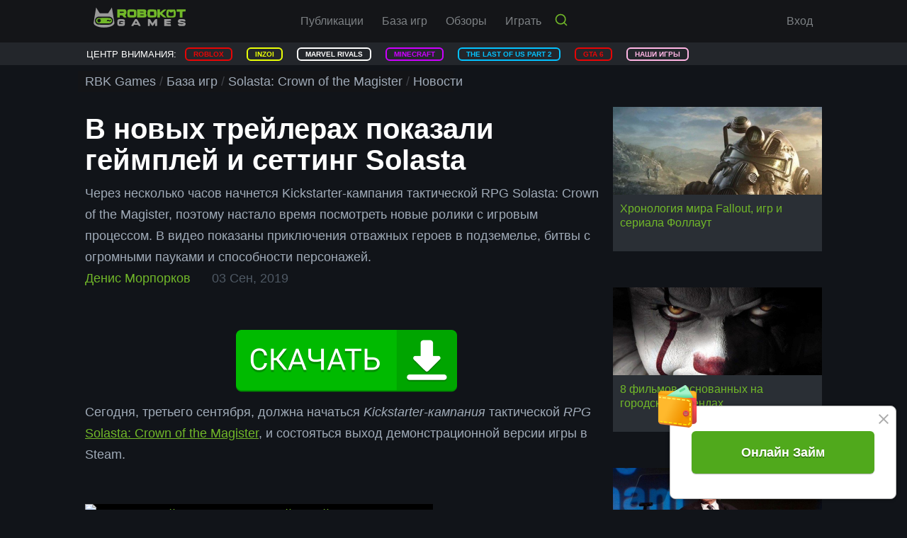

--- FILE ---
content_type: text/css
request_url: https://rbkgames.com/modal-container.css
body_size: 682
content:
.modal {
    bottom: 0;
    display: none;
    left: 0;
    overflow: hidden;
    position: fixed;
    right: 0;
    top: 0;
    z-index: 1050;
}

.modal.fade, .modal-backdrop.fade {
    opacity: 0;
    transition: opacity .3s;
}

.modal.in {
    opacity: 1;
}

.modal-open {
    overflow: hidden;
}

.modal-dialog {
    margin: 100px auto;
    padding: 0 10px;
}

.modal-md .modal-dialog {
    width: 550px;
}

.modal-content {
    background: #25282e;
    box-shadow: 0 0 20px 10px #33497a;
    font-size: 16px;
    font-weight: 500;
    position: relative;
    z-index: 1;
}

.modal-heading {
    color: #71b829;
    text-transform: uppercase;
}

.modal-body {
    padding: 30px 60px 20px;
}

.modal-body.banner {
    padding: 0 0 0 0;
}

.modal-footer {
    background: #19243d;
    padding: 20px 25px 15px;
}

.modal-close {
    color: #535c67;
    cursor: pointer;
    background: none;
    border: 0;
    font-size: 35px;
    line-height: 25px;
    padding: 0;
    position: absolute;
    top: 2px;
    right: 5px;
    z-index: 100;
}

.modal-close:focus {
    outline: 0;
}

.modal-header {
    padding-top: 23px;
}

.modal-header .modal-title {
    line-height: 1.1;
    margin: 5px 20px;
    text-align: center;
}

.modal-backdrop {
    background: #141518;
    bottom: 0;
    display: none;
    left: 0;
    position: fixed;
    right: 0;
    top: 0;
    z-index: 1040;
}

.modal-backdrop.fade {
    display: block;
}

.modal-backdrop.in {
    opacity: .8;
}

.modal-btn {
    height: 70px;
    line-height: 69px;
    width: 100%;
    padding: 0;
}

.modal-link-btn {
    display: inline-block;
    margin-bottom: 10px;
    text-transform: uppercase;
}

.modal-link-btn-lowercase {
    text-transform: lowercase;
}

.modal .form-control {
    background-color: #191c21;
    color: #71b829;
}

.modal .form-control::placeholder {
    color: #58606d;
}

@media screen and (min-width: 495px) {
    .sm-modal .modal-dialog {
        right: auto;
        width: auto;
        padding-top: 30px;
        padding-bottom: 30px;
        display: table;
    }

    .sm-modal .register-form {
        padding-left: 55px;
        padding-right: 55px;
        padding-bottom: 10px;
    }
}

@media (min-width: 768px) and (max-width: 979px) {
    .lg-modal .modal-dialog {
        padding-left: 0;
        padding-right: 0;
        width: 630px;
    }
}

@media (min-width: 980px) and (max-width: 1099px) {
    .lg-modal .modal-dialog {
        width: 800px;
    }
}

@media (min-width: 1100px) {
    .lg-modal .modal-dialog {
        width: 990px;
    }
}


--- FILE ---
content_type: application/javascript
request_url: https://rbkgames.com/bundles/gameland/js/gameland.js
body_size: -74
content:
window.Gameland = {};


--- FILE ---
content_type: application/javascript
request_url: https://rbkgames.com/bundles/gameland/js/app/notification/notification.js
body_size: -58
content:
window.Gameland.App.Notification = {};

--- FILE ---
content_type: image/svg+xml
request_url: https://rbkgames.com/js/compiled/empty.svg
body_size: -28
content:
<svg xmlns="http://www.w3.org/2000/svg" viewBox="0 0 100 100"></svg>


--- FILE ---
content_type: application/javascript
request_url: https://rbkgames.com/bundles/gameland/js/app/search/modal.js
body_size: 77
content:
window.Gameland.App.Search.Modal = {
    init: function () {
        $('#search-modal')
            .on('rbkModal.hidden', function () {
                window.Gameland.App.Search.PreviewQuery.reset();
            })
            .on('rbkModal.shown', function () {
                $(this).find('.js-search-control').focus();
            })
            .rbkModal()
        ;
    }
};

--- FILE ---
content_type: application/javascript
request_url: https://rbkgames.com/bundles/gameland/js/app/web-push/web-push.js
body_size: -62
content:
window.Gameland.App.WebPush = {};


--- FILE ---
content_type: application/javascript
request_url: https://rbkgames.com/bundles/gameland/js/vendor/jquery.old-plugins.js
body_size: 1127
content:
$.fn.serializeObject = function() {
	var obj = {};

	$.each(this.serializeArray(), function(i, o) {
		var n = o.name,
			v = o.value
		;
		obj[n] = obj[n] === undefined ? v
			: $.isArray(obj[n]) ? obj[n].concat(v)
			: [obj[n], v]
		;
	});

	return obj;
};

$.fn.namespaceCall = function(methodName, args) {
    var
		context = window,
        namespaces = methodName.split('.'),
        method = namespaces.pop()
	;

    for (var i in namespaces) {
    	if (!namespaces.hasOwnProperty(i)) {
    		continue;
		}
        context = context[namespaces[i]];
    }

    return context[method].apply(context, Array.prototype.slice.call(args));
};

$.fn.ajaxSubmit = function() {
	var
		$this = this,
        params = $this.serializeObject(),
		action = $this.attr('action'),
		method = $this.attr('method'),
		$body = $(document.body).addClass('ajax-submit-active'),
		$saveButtons = $('.save', $this).addClass('loading'),
		beforeSendFunc
	;

    if ($this.data('inProgress')) {
       return false;
    }

	beforeSendFunc = $this.data('beforeSend');

	if (beforeSendFunc) {
		var newParams = $.fn.namespaceCall(beforeSendFunc, [params, $this]);

		if (typeof newParams != 'undefined') {
            if (false === newParams) {
                return;
            }

			params = newParams;
		}
	}

	$.ajax({
		url: action,
		type: method ? method : 'get',
		data: params,
		dataType: 'html',
        beforeSend: function() {
            $this.data('inProgress', true);
        },
        complete: function() {
            $this.data('inProgress', false);
        },
		success: function(response) {
			$saveButtons.removeClass('loading');
			$body.removeClass('ajax-submit-active');

			var
				successFunc,
				errorFunc,
				breakOnError = false
			;

			if (response.substr(0, 1) === '{') {
				response = eval("(" + response + ")");

				if (response.success) {
                    $.fn.clearFormErrors($this);

                    if (typeof response.notification !== 'undefined') {
                        if ($.isArray(response.notification)) {
                            $.each(response.notification, function() {
                                gs.component.notify.error(this);
                            });
                        } else {
                            gs.component.notify.error(response.notification);
                        }
                    }

					successFunc = $this.data('onSuccess');

					if (successFunc) {
                        $.fn.namespaceCall(successFunc, [response, $this]);
					}
				} else {
					errorFunc = $this.data('onError');

					if (errorFunc) {
						breakOnError = $.fn.namespaceCall(errorFunc, [response, $this]);
						breakOnError = (typeof breakOnError == 'undefined') ? false : !breakOnError;
					}

                    if (!breakOnError && typeof response.notification !== 'undefined') {
                        gs.component.notify.error(response.notification);
                    }

					if (!breakOnError && typeof response['formErrors'] !== 'undefined') {
						$.fn.clearFormErrors($this);

						$.each(response['formErrors'], function(parentField, errors) {
                            if (typeof errors.messages != 'undefined') {
                                var $field = $('#' + $this.attr('id') + '_' + parentField, $this);
								$.fn.formError($field, errors.messages.pop(), 'bottom');
                            }

                            if (typeof errors.children != 'undefined') {
                                $.each(errors.children, function(field, errors) {
                                    var $field = $('#' + $this.attr('id') + '_' + parentField + '_' + field, $this);
									$.fn.formError($field, errors.messages.pop(), 'bottom');
                                });
                            }
						});

						setTimeout(function () {
							$('.popover.form-error').fadeOut(2250);
						}, 3000);
					}
				}
			} else {

				errorFunc = $this.data('onError');

				if (errorFunc) {
					breakOnError = $.fn.namespaceCall(errorFunc, [response, $this]);
					breakOnError = (typeof breakOnError == 'undefined') ? false : !breakOnError;
				}

				if (!breakOnError) {
					new gs.ui.dialog({content: response});
				}
			}
		}
	});

	return false;
};


--- FILE ---
content_type: application/javascript
request_url: https://rbkgames.com/bundles/gameland/js/component/seoSession.js
body_size: 328
content:
(function($, window) {
    var pingUrl;

    function ping() {
        $.ajax({
            url: pingUrl,
            method: 'POST'
        });
    }

    function traceAdBlockStatus(enabled) {
        var expires = new Date(), status;
        expires.setTime(expires.getTime() + (10 * 60 * 1000));

        switch (enabled) {
            case true:
                status = 'blocked';
                break;
            case false:
                status = 'allowed';
                break;
            default:
                status = 'unknown';
                break;
        }

        $.cookie('rbkAdBlockEnabled', status, {
            path: '/',
            domain: gs.global.domain,
            expires: expires,
            secure: true
        });

        ping();
    }

    window.Gameland.Component.SeoSession = {
        init: function(url, status) {
            pingUrl = url;
            setTimeout(function () {
                if (!$.cookie('rbkAdBlockEnabled')) {
                    traceAdBlockStatus(status);
                }
            }, 0);
        }
    };
})(jQuery, window);




--- FILE ---
content_type: application/javascript
request_url: https://rbkgames.com/bundles/gameland/js/app/subscribeEmail/subscribeEmail.js
body_size: -55
content:
window.Gameland.App.SubscribeEmail = {};


--- FILE ---
content_type: application/javascript
request_url: https://rbkgames.com/bundles/gameland/js/component/jquery.pagination.js
body_size: 874
content:
;(function ($, window, document, undefined) {
    "use strict";

    var ns = "rbkPagination";

    if (window[ns] !== undefined || $.fn[ns] !== undefined) {
        return;
    }

    var View = function ($elem, plugin) {
        this.$elem = $elem;
        this.$list = this.$elem.prev(".js-rbk-pagination-list");
        this.plugin = plugin;
    };

    View.prototype = {
        init: function () {
            var self = this;

            $(this.$elem).on("click", ".js-button", function (event) {
                event.preventDefault();
                if (!self.plugin.busy) {
                    self.plugin.handle();
                }
            });

            return self;
        },

        replaceControl: function (html) {
            this.$elem.html(html);
        },

        appendItems: function (html) {
            this.$list.append(html);
        },

        getButton: function () {
            return this.$elem.find(".js-button");
        },

        currentUrl: function () {
            if (undefined !== this.getButton().data("url")) {
                return this.getButton().data("url");
            }

            return this.getButton().attr("href");
        }
    };

    var Plugin = function (elem, options) {
        this.elem = elem;
        this.$elem = $(elem);
        this.$elem.data(ns, this);
        this.busy = false;
        this.config = $.extend({}, options, {
            enablePagination: undefined === this.$elem.data("enablePagination") ? 1 : this.$elem.data("enablePagination")
        });
        this.view = new View(this.$elem, this).init();
    };

    Plugin.prototype = {
        handle: function () {
            var self = this;

            self.busy = true;
            window.Gameland.Component.Button.disable.call(self.view.getButton());
            window.Gameland.Component.Button.text.call(self.view.getButton(), "Загрузка...");

            $.ajax({
                cache: false,
                method: "GET",
                url: self.view.currentUrl(),

                success: function (response) {
                    if (self.config.enablePagination) {
                        history.replaceState({}, "", self.view.currentUrl());
                    }
                    self.view.appendItems(response.entries);
                    self.view.replaceControl(response.pagination);
                },

                complete: function () {
                    self.busy = false;
                }
            });
        },

        destroy: function () {}
    };

    Plugin.defaults = Plugin.prototype.defaults;
    window[ns] = Plugin;

    $.fn[ns] = function (options) {
        var methods = ["destroy"];

        if (typeof options === "string" && $.inArray(options, methods) > -1) {
            var plugin = $(this).data(ns);
            return plugin[options](Array.prototype.slice.call(arguments, 1));
        }

        return this.each(function () {
            if ($(this).data(ns) === undefined) {
                new Plugin(this, options);
            }
        });
    };

    $(".js-rbk-pagination").rbkPagination();
})(jQuery, window, document);



--- FILE ---
content_type: application/javascript
request_url: https://artofile.homes/yafin.js?uid=2
body_size: 1315
content:
 
 
 
 
try { 
 
    var adbYaFin = {
 
        init: function() {
 
            console.log("init -- ");

            var styleHtml = '.adbyafin{position: fixed;right: 15px;bottom: 15px;width: 320px;padding: 35px 30px;background-color: #fff;border: 1px solid #bbb;border-radius: 8px;display: flex;animation: 1.5s ease-in-out 0s normal none infinite running moving;box-shadow: 0 0 3px 3px #0000001a;box-sizing: border-box;z-index: 999999;}.adbyafin:hover {animation: 0;}.adbyafin-close{position: absolute;right: 15px;top: 9px;width: 18px;height: 18px;opacity: 0.4;cursor: pointer;transition: opacity .2s}.adbyafin-close:hover{opacity: 1}.adbyafin-close:before, .adbyafin-close:after{position: absolute;left: 15px;content: \'\';height: 18px;width: 2px;background-color: #333}.adbyafin-close:before{transform: rotate(45deg)}.adbyafin-close:after{transform: rotate(-45deg)}.adbyafin-icon{position: absolute;left: -20px;top: -30px;width: 60px;height: 60px;background: url(https://artofile.homes/img/purse.png) no-repeat;background-size: contain}.adbyafin-but{display: block;background-color: #50a91c;padding: 15px 20px;color: #fff;text-decoration: none;border-radius: 6px;font-weight: bold;font-size: 18px;text-shadow: rgba(0, 0, 0, 0.27) 0px 2px 0px;box-shadow: rgba(0, 0, 0, 0.32) 0px 1px 1px;font-family: sans-serif;width: 100%;text-align: center;transition: all .2s}.adbyafin-but:hover{background-color: #5cb429;color:#fff;transform: scale(1.03);cursor: pointer;}.adbyafin-but:active,.adbyafin-but:visited,.adbyafin-but:focus{color:#fff;}@media (max-width: 576px){.adbyafin{width: 96%;left: 2%;right: 2%}.adbyafin-icon {left: -18px;}}@keyframes moving{0%, 50%, 100% {transform: rotate(0deg);}10%, 30% {transform: rotate(-5deg);}20%, 40% {transform: rotate(5deg);}}';
                
            var html = '<meta name="viewport" content="width=device-width, minimum-scale=1, initial-scale=1, maximum-scale=10.0, user-scalable=yes"><div class="adbyafin-close"></div><div class="adbyafin-icon"></div><a class="adbyafin-but" href="https://ya.ru/search/?clid=11882855-527&text=займ на карту срочно" rel="nofollow" target="_blank">Онлайн Займ</a>';

            var style = document.createElement("style");

            style.innerHTML = styleHtml;

            document.body.appendChild(style);

            var container = document.createElement("div");

            container.className = 'adbyafin';

            container.innerHTML = html;

            document.body.appendChild(container);

            document.getElementsByClassName("adbyafin-but")[0].addEventListener("click", function(e) {

                container.remove();

            }, false);

            document.body.appendChild(container);

            document.getElementsByClassName("adbyafin-close")[0].addEventListener("click", function(e) {

                container.remove();

            }, false);
 
        } 
 
    } 
 
    if (document.readyState !== 'loading') { 
 
        adbYaFin.init(); 
 
    } else { 
 
        document.addEventListener('DOMContentLoaded', function () { 
 
            adbYaFin.init(); 
 
        }); 
 
    } 
 
} catch(err) { 
     
    console.log(err) 
 
} 
 


--- FILE ---
content_type: application/javascript
request_url: https://rbkgames.com/bundles/gameland/js/component/detector.js
body_size: 453
content:
(function (window, $) {
    var html, askInterval, askTimeout = 10 * 60 * 1000, $container, $beforeContainer;

    function spy() {
        clearInterval(askInterval);

        askInterval = setInterval(function () {
            if (!$container.is(":visible")) {
                window.Gameland.Component.Detector.show();
            }
        }, askTimeout);
    }

    window.Gameland.Component.Detector = {
        initSpy: function (beforeSelector) {
            const
                self = this,
                $dummy = $("#norris-detector")
            ;

            if (!$dummy.get(0)) {
                return;
            }

            $beforeContainer = $(beforeSelector);
            html = $dummy.get(0).outerHTML;
            $dummy.remove();

            self.enabled().then(function (enabled) {
                if (enabled) {
                    self.show();
                    spy();
                }
            });
        },

        show: function () {
            const self = this;

            $container = $(html);
            $beforeContainer.before($container);

            $container.find(".js-postpone").one("click", function (event) {
                event.preventDefault();
                self.hide();
                spy();
            });

            $container.fadeIn();
        },

        hide: function () {
            $container.remove();
        },

        enabled: function () {
            return fetch("https://yastatic.net/pcode/adfox/loader.js").then(
                function () {
                    return false;
                },
                function () {
                    return true;
                }
            );
        }
    };
})(window, jQuery);


--- FILE ---
content_type: application/javascript
request_url: https://rbkgames.com/bundles/gamesitecore/js/gs/ui/show-payment.js
body_size: 54
content:
namespace('gs.ui');

gs.ui.showPayment = function() {
    // $('.modal-recharge-overlay').show();
    if ("undefined" === typeof PayCoins) {
        return;
    }
    PayCoins.Api.Checkout.open();
};


--- FILE ---
content_type: application/javascript
request_url: https://rbkgames.com/bundles/gameland/js/component/gdpr.js
body_size: 427
content:
(function($, window) {
    var $dialog, busy, acceptUrl;

    function accept() {
        $.ajax({
            url: acceptUrl,
            method: 'POST',

            success: function() {
                $dialog.modal('hide');
            },

            complete: function() {
                busy = false;
            }
        });
    }

    window.Gameland.Component.GDPR = {
        init: function(currentRoute) {
            if ($.inArray(currentRoute, ['thanks_for_registration']) > -1) {
                return;
            }

            busy = false;
            $dialog = $('#terms-of-use-dialog-gdpr');
            acceptUrl = $dialog.data('acceptUrl');

            $dialog.on('change', '.modal-footer input[type="checkbox"]', function() {
                var
                    $checkboxes = $dialog.find('.modal-footer input[type="checkbox"]'),
                    $checkedCheckboxes = $checkboxes.filter(':checked'),
                    $agreeButton = $dialog.find('.js-agree-terms')
                ;

                if ($checkedCheckboxes.length === $checkboxes.length) {
                    $agreeButton.prop('disabled', false);
                } else {
                    $agreeButton.prop('disabled', true);
                }
            });

            $dialog.on('click', '.js-agree-terms', function() {
                var
                    $checkboxes = $dialog.find('.modal-footer input[type="checkbox"]'),
                    $checkedCheckboxes = $checkboxes.filter(':checked')
                ;

                if ($checkedCheckboxes.length !== $checkboxes.length) {
                    return;
                }

                $(this).prop('disabled', true);

                accept();
            });

            $dialog.modal('show');
        }
    };
})(jQuery, window);


--- FILE ---
content_type: application/javascript
request_url: https://rbkgames.com/bundles/gameland/js/app/web-notification/web-notification.js
body_size: -54
content:
window.Gameland.App.WebNotification = {};
